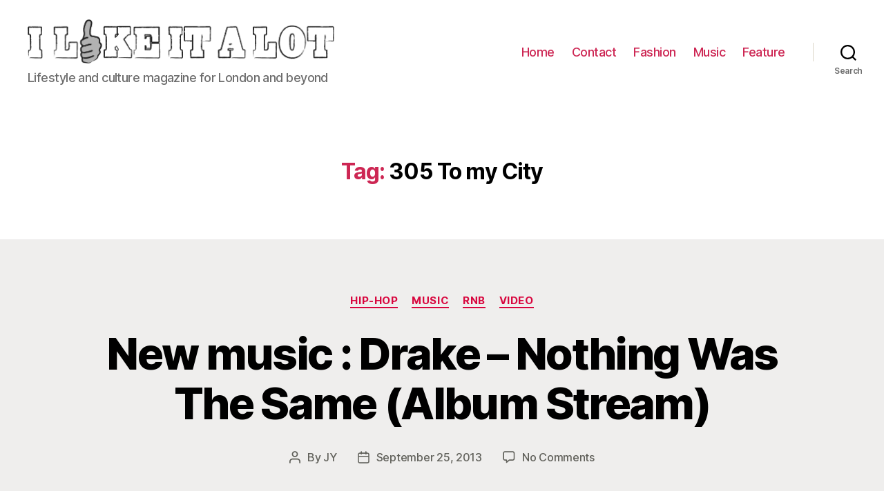

--- FILE ---
content_type: text/html; charset=utf-8
request_url: https://www.google.com/recaptcha/api2/aframe
body_size: 258
content:
<!DOCTYPE HTML><html><head><meta http-equiv="content-type" content="text/html; charset=UTF-8"></head><body><script nonce="LzKDd8dG9-mU3re5h700kA">/** Anti-fraud and anti-abuse applications only. See google.com/recaptcha */ try{var clients={'sodar':'https://pagead2.googlesyndication.com/pagead/sodar?'};window.addEventListener("message",function(a){try{if(a.source===window.parent){var b=JSON.parse(a.data);var c=clients[b['id']];if(c){var d=document.createElement('img');d.src=c+b['params']+'&rc='+(localStorage.getItem("rc::a")?sessionStorage.getItem("rc::b"):"");window.document.body.appendChild(d);sessionStorage.setItem("rc::e",parseInt(sessionStorage.getItem("rc::e")||0)+1);localStorage.setItem("rc::h",'1762349504305');}}}catch(b){}});window.parent.postMessage("_grecaptcha_ready", "*");}catch(b){}</script></body></html>